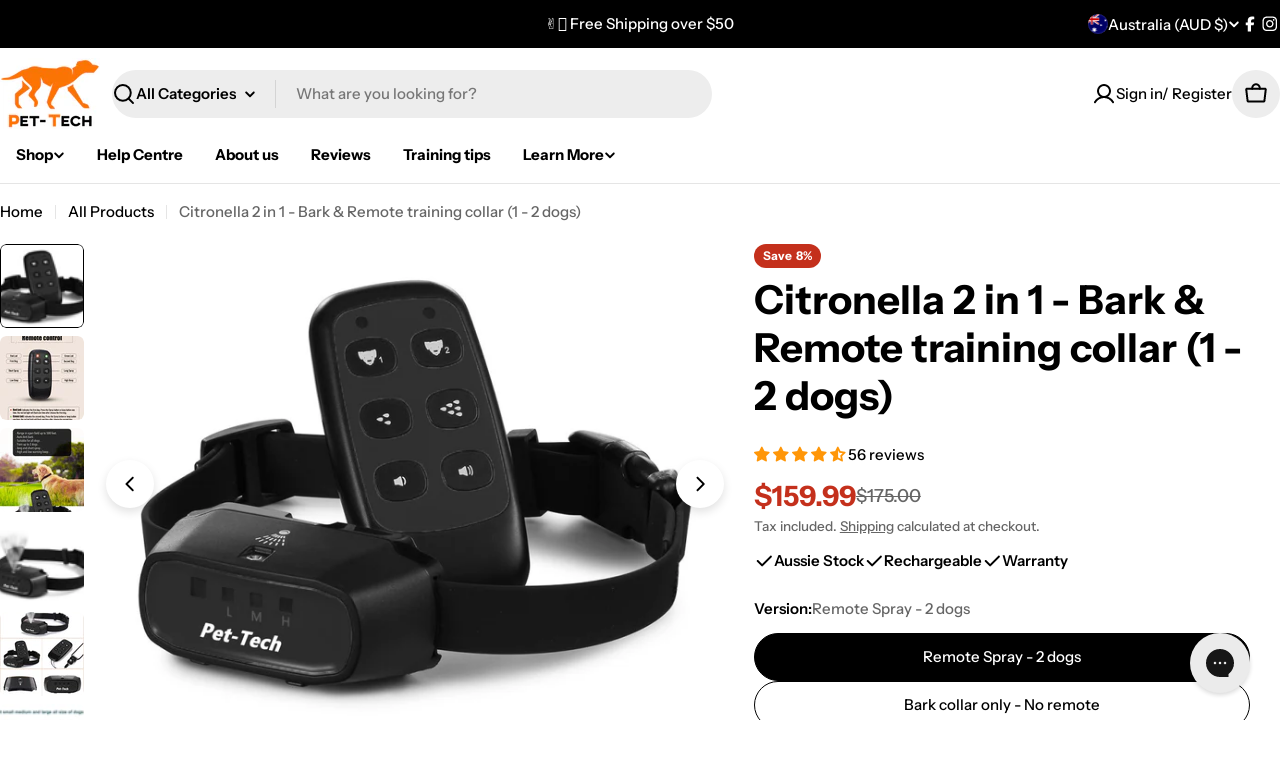

--- FILE ---
content_type: text/css
request_url: https://www.pet-tech.com.au/cdn/shop/t/7/assets/section-testimonials.css?v=153836119574949103891755595702
body_size: -577
content:
.testimonials{overflow:hidden}.testimonials .swiper-controls{align-items:center}.testimonials--layout-focused .swiper-controls{--swiper-navigation-offset-x: 23%}.testimonials--layout-focused .swiper-slide{height:auto;transition:opacity .3s;transition-property:transform,opacity}@media (min-width: 768px){.testimonials--layout-focused .swiper-slide:not(.swiper-slide-active){opacity:.2}}.testimonials--layout-focused .swiper-button{background-color:transparent}@media (min-width: 768px){.testimonials--layout-focused .page-width--full .section__header{padding-inline:1.6rem}.testimonials--layout-focused .swiper-controls{margin-top:0!important}}.testimonials--layout-standard .swiper,.testimonials--layout-card .swiper{overflow:visible}@media (min-width: 768px){.testimonials .f-column.swiper-slide{padding-inline:0;height:auto}}
/*# sourceMappingURL=/cdn/shop/t/7/assets/section-testimonials.css.map?v=153836119574949103891755595702 */
